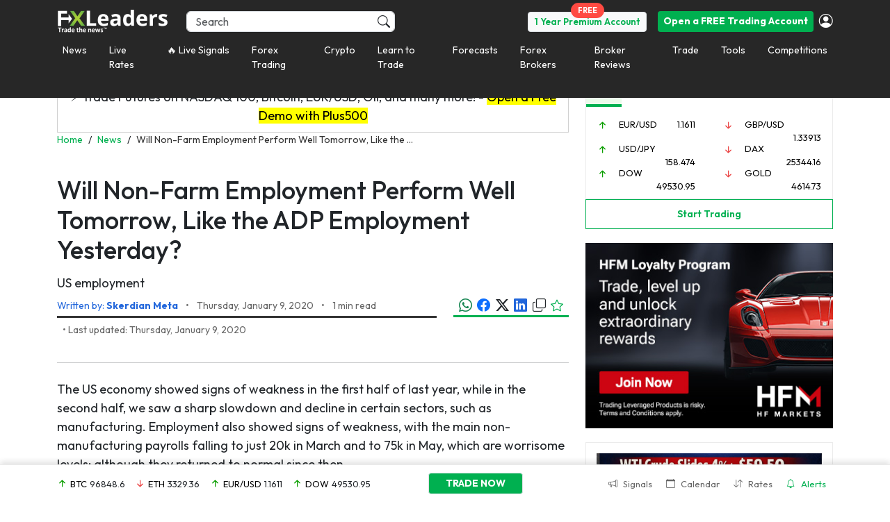

--- FILE ---
content_type: application/javascript
request_url: https://d1nsb2kebuy3pr.cloudfront.net/wp-content/themes/fxmlnew/assets/js/fxl-script.js?x91181&ver=1.0.4
body_size: 5452
content:
function fxml_extend_post(element) {
    var descDiv = element.closest('.fxml-timeline-cntr').getElementsByClassName('desc');
    var descDivShort = element.closest('.fxml-timeline-cntr').getElementsByClassName('desc-short');
    var icon = element;

    if (descDiv.length > 0) {
        if (descDiv[0].classList.contains('hidden')) {
            descDiv[0].classList.remove('hidden');
            descDivShort[0].classList.add('hidden');
            icon.classList.remove('bi-chevron-down');
            icon.classList.add('bi-chevron-up');
        } else {
            descDiv[0].classList.add('hidden');
            descDivShort[0].classList.remove('hidden');
            icon.classList.remove('bi-chevron-up');
            icon.classList.add('bi-chevron-down');
        }
    }
}
function fxml_extend_signal(element) {
    var moreSignal = element.closest('.fxml-timeline-cntr').getElementsByClassName('read-more-signal');
    

    if (moreSignal.length > 0) {
        if (moreSignal[0].classList.contains('hidden')) {
            moreSignal[0].classList.remove('hidden');
            
        } else {
            moreSignal[0].classList.add('hidden');
        }
    }
}
function fxml_extend_accordion(element) {
    var accordionDivText = element.closest('.fxml-accordion').getElementsByClassName('fxml-accordion-text');
    var iconChange = element;

    if (accordionDivText.length > 0) {
        if (accordionDivText[0].classList.contains('hidden')) {
            accordionDivText[0].classList.remove('hidden');
            iconChange.classList.remove('bi-chevron-down');
            iconChange.classList.add('bi-chevron-up');
        } else {
            accordionDivText[0].classList.add('hidden');
            iconChange.classList.remove('bi-chevron-up');
            iconChange.classList.add('bi-chevron-down');
        }
    }
}

//if(isMobile.phone) {
var singleArticle = document.querySelector(".fxml-a-body-cntr");
if ( singleArticle ) {
    window.onscroll = function() {
        scrollBarArticle()
    };
    function scrollBarArticle() {
        var winScroll = document.body.scrollTop || document.documentElement.scrollTop;
        // var height = document.documentElement.scrollHeight - document.documentElement.clientHeight;
        var divElement = document.querySelector(".fxl-progress-bar");
        var height = divElement.offsetHeight;
        var scrolled = (winScroll / height) * 100;
        var minimum = 1;
        var maximun = 100;
        (scrolled < minimum ) ? scrolled = minimum : scrolled;
        (scrolled > maximun ) ? scrolled = maximun : scrolled;

       document.querySelectorAll("#barProgress").forEach((el) => {
            el.style.width = scrolled + "%";
        });

        var titleSticky = document.getElementById("article-title-sticky");
        if ( titleSticky ) {
            if ( winScroll > 50 && titleSticky.classList.contains('hidden') ) {
                titleSticky.classList.remove('hidden');
            }
            if ( winScroll <= 50 ) {
                titleSticky.classList.add('hidden');
            }
        } 
    }
}

// function fxml_share_social() {
//     var y = document.getElementsByClassName("fxml-more-social-extend");

//     if (y.length > 0) {
//         if (y[0].classList.contains('hidden')) {
//             y[0].classList.remove('hidden');
//         } else {
//             y[0].classList.add('hidden');
//         }
//     }
// }

//sticky widget desktop home
// var stickyAjax = document.getElementById('sticky-ajax');
// let requestIntervalCallStickyAjax;

// if (stickyAjax) {
//     startRequestingCallStickyAjax();
// }

// function callStickyAjax() {
//     var xhr = new XMLHttpRequest();
//     var url = 'https://tapi.fxbrokersignals.com/api/lr-proxy?pairs=btc,eth,eur-usd,dow';
//     xhr.open("GET", url, true);
//     xhr.onreadystatechange = function () {
//         if (this.readyState == 4 && this.status == 200) {
//             var ratesArrayData = JSON.parse(this.responseText);
//             var pairsContent = '';
//             ratesArrayData.forEach(function(pair) {        
//                 pairsContent += createWidgetHTML(pair.Current);
//             })
//             stickyAjax.innerHTML = pairsContent;
//         }
//     }
//     xhr.send();
// }

// function startRequestingCallStickyAjax() {
//     if (!requestIntervalCallStickyAjax) {
//         callStickyAjax();
//         requestIntervalCallStickyAjax = setInterval(callStickyAjax, 10000);
//     }
// }

// function stopRequestingCallStickyAjax() {
//     if (requestIntervalCallStickyAjax) {
//         clearInterval(requestIntervalCallStickyAjax);
//         requestIntervalCallStickyAjax = null;
//     }
// }

// document.addEventListener('visibilitychange', function() {
//     if (document.hidden) {
//         stopRequestingCallStickyAjax();
//     } else {
//         startRequestingCallStickyAjax();
//     }
// });

// window.onload = startRequestingCallStickyAjax();

function createWidgetHTML(pairData) {
    var arrow_up = "[data-uri]";
    var arrrow_down = "[data-uri]";
    
    var lrIcon = pairData.updown == 1 ? arrow_up : arrrow_down;
    var lrHref = '/live-rates/'+ pairData.pair.replace("/", "-").toLowerCase();
    var widgetPairHTML = '<div class="sticky-rates text-grey-3">';
    widgetPairHTML += '<img class="" src="'+ lrIcon +'" width="15" alt="icon" />';
    widgetPairHTML += '<a class="hover" href="'+ lrHref +'">'+ pairData.pair +'</a><span class="m-l-5">'+ pairData.rate +'</span>';
    widgetPairHTML += '</div>';
    
    return widgetPairHTML;
}

//sticky widget article desktop
var stickyArticleAjax = document.getElementById('sticky-article-ajax');
if (stickyArticleAjax) {
    updateArticleWidget();
    setInterval(function() {updateArticleWidget()}, 15000);
}

function updateArticleWidget() {
    var articlePairDiv = document.getElementById('bottom-sticky-pair');
    if(!articlePairDiv) return; 
    var articlePair = articlePairDiv.innerHTML;
    articleWidget(articlePair);
}

function articleWidget(articlePair) {
    var xhr = new XMLHttpRequest();
    var url = 'https://tapi.fxbrokersignals.com/api/lr-proxy?pair=' + articlePair;
    xhr.open("GET", url, true);
    xhr.onreadystatechange = function () {
        if (this.readyState == 4 && this.status == 200) {
            var pairData = JSON.parse(this.responseText);
            pairData = pairData.Current;
            var arrow_up = "[data-uri]";
            var arrrow_down = "[data-uri]";
            var pairColor = pairData['updown'] == 1 ? 'text-green-1' : 'text-red';
            var lrIcon = pairData.updown == 1 ? arrow_up : arrrow_down;
            var lrHref = '/live-rates/'+ pairData.pair.replace("/", "-").toLowerCase();
            var widgetPairHTML = '<div id="b-article-widget"><img class="flag m-t-n-5 m-r-10" src="'+ lrIcon +'" width="20" alt="icon" /></div>';
            widgetPairHTML += '<div class="font-14 line-1p3 text-grey-3"><a href="'+ lrHref +'/" class="text-grey-3">'+ pairData.pair +'</a><span class="p-l-10">'+ pairData.rate +'</span></div>';
            widgetPairHTML += '<div class="font-12 line-1p2 '+ pairColor +' m-l-60 p-h-5">'+ pairData.absolute +' ('+ pairData.percentage +'%)</div>';
            widgetPairHTML += '<div class="p-h-10 p-r-20 p-l-20" style="width: 200px;"><div style="height: 4px; background: #fc0505;"><div class="" style="height: 4px; background: #0a9e01; width: 40%;"></div></div></div>';
            widgetPairHTML += '<div class="font-10 text-grey-5 p-h-5">MARKETS TREND <img class="icon m-t-n-2 m-r-10" data-bs-toggle="tooltip" data-bs-placement="top" title="The market trend factors in multiple indicators, including Simple Moving Average, Exponential Moving Average, Pivot Point, Bollinger Bands, Relative Strength Index, and Stochastic." src="/wp-content/themes/fxmlnew/assets/icons/ic_circle-information_blue.svg" width="12" alt="icon" /></div>';

            var parentDiv = document.getElementById('sticky-article-ajax');

            if (parentDiv) {
                parentDiv.innerHTML = widgetPairHTML;
            }
        }
    }
    xhr.send();
}


//sticky widget mobile article
// var stickyAjaxMobile = document.getElementById('sticky-ajax-article-mobile');
// let requestIntervalArticleWidgetMobile;

// if (stickyAjaxMobile) {
//     startRequestingArticleWidgetMobile();
// }

// function articleWidgetMobile() {
//     var xhr = new XMLHttpRequest();
//     //var url = 'https://tapi.fxbrokersignals.com/api/lr-proxy?pairs=eur-usd,usd-jpy,dow,gbp-usd,dax,gold';
//     var url = 'https://tapi.fxbrokersignals.com/api/lr-proxy?pairs=eur-usd,gbp-usd,usd-jpy,dax,cac,ftse,dow,nikkei225,sp500,usoil,ukoil,silver,gold,platinum,palladium';
//     xhr.open("GET", url, true);
//     xhr.onreadystatechange = function () {
//         if (this.readyState == 4 && this.status == 200) {
//             var ratesArrayData = JSON.parse(this.responseText);
//             var pairsContent = '';
//             ratesArrayData.forEach(function(pair) {                
//                 pairsContent += createWidgetPairArticleMobileHTML(pair.Current);
//             })
//             var parentDiv = document.getElementById('sticky-ajax-article-mobile');

//             if (parentDiv) {
//                 parentDiv.innerHTML = pairsContent;
//             }
//         }
//     }
//     xhr.send();
// }

// function startRequestingArticleWidgetMobile() {
//     if (!requestIntervalArticleWidgetMobile) {
//         articleWidgetMobile();
//         requestIntervalArticleWidgetMobile = setInterval(articleWidgetMobile, 15000);
//     }
// }

// function stopRequestingArticleWidgetMobile() {
//     if (requestIntervalArticleWidgetMobile) {
//         clearInterval(requestIntervalArticleWidgetMobile);
//         requestIntervalArticleWidgetMobile = null;
//     }
// }

// document.addEventListener('visibilitychange', function() {
//     if (document.hidden) {
//         stopRequestingArticleWidgetMobile();
//     } else {
//         startRequestingArticleWidgetMobile();
//     }
// });

// window.onload = startRequestingArticleWidgetMobile();

// function createWidgetPairArticleMobileHTML(pairData) {
//     var arrow_up = "[data-uri]";
//     var arrrow_down = "[data-uri]";
    
//     var lrIcon = pairData.updown == 1 ? arrow_up : arrrow_down;
//     var lrHref = '/live-rates/'+ pairData.pair.replace("/", "-").toLowerCase();
//     var widgetPairHTML = '<div class="sticky-rates-mobile text-white m-r-5 font-12 text-center">';
//     widgetPairHTML += '<img class="" src="' + lrIcon + '" width="15"><a class="hover" href="'+ lrHref +'/">' + pairData.pair + '</a><span class="m-l-5">' + pairData.rate + '</span>';
//     widgetPairHTML += '</div>';
    
//     return widgetPairHTML;
// }

//top widget
/*
function fxml_tw(element) {
    var twTab = element.closest('.fss-header').getElementsByClassName('cursor-pointer');
    Array.from(twTab).forEach(function(tab) {
        if (tab.classList.contains('active')) {
            tab.classList.remove('active');
        }
    });

    element.classList.add('active');

    var twTabName = 'tw-' + element.textContent.toLowerCase();
    var arr = document.getElementsByClassName('fss-body');
    Array.from(arr).forEach(function(tab1) {
        if (tab1.classList.contains('active')) {
            tab1.classList.remove('active');
        }
    });

    document.getElementById(twTabName).classList.add('active');
}

var topWidgetRates = document.getElementsByClassName('fxml-sidebar-rates');
let requestIntervalUpdateWidgetPairData;

if (topWidgetRates && topWidgetRates[0]) {
    startRequestingUpdateWidgetPairData();
}

function updateWidgetPairData() {
    var xhr = new XMLHttpRequest();
    var url = 'https://tapi.fxbrokersignals.com/api/fxl';
    xhr.open("GET", url, true);
    xhr.onreadystatechange = function () {
        if (this.readyState == 4 && this.status == 200) {
            var ratesArrayData = JSON.parse(this.responseText);
            for (var rateKey in ratesArrayData) {
                var lr = 'tw-' + rateKey.toLowerCase();
                var parentDiv = document.getElementById(lr);

                if (parentDiv) {
                    var rateData = ratesArrayData[rateKey];
                    let parentDivInnerData = '<ul class="clearfix text-black font-13 p-none m-n row" style="list-style: none;">';
                    for (var index in rateData) {
                        if (index >= 6) { break; }
                        parentDivInnerData += createWidgetPairHTML(rateData[index]);
                    }
                    parentDivInnerData += '</ul>';
                    
                    parentDiv.innerHTML = parentDivInnerData;
                }
            }
        }
    }
    xhr.send();
}

function startRequestingUpdateWidgetPairData() {
    if (!requestIntervalUpdateWidgetPairData) {
        updateWidgetPairData();
        requestIntervalUpdateWidgetPairData = setInterval(updateWidgetPairData, 10000);
    }
}

function stopRequestingUpdateWidgetPairData() {
    if (requestIntervalUpdateWidgetPairData) {
        clearInterval(requestIntervalUpdateWidgetPairData);
        requestIntervalUpdateWidgetPairData = null;
    }
}

document.addEventListener('visibilitychange', function() {
    if (document.hidden) {
        stopRequestingUpdateWidgetPairData();
    } else {
        startRequestingUpdateWidgetPairData();
    }
});

window.onload = startRequestingUpdateWidgetPairData();

*/

function submenuExtendMobile(element) {
    var submenuDiv = element.parentNode.getElementsByClassName('submenu-mobile')[0];

    if (submenuDiv.classList.contains('hidden')) {
        submenuDiv.classList.remove('hidden');
        element.classList.remove('bi-chevron-down');
        element.classList.add('bi-chevron-up');
    } else {
        submenuDiv.classList.add('hidden');
        element.classList.remove('bi-chevron-up');
        element.classList.add('bi-chevron-down');
    }
}

function subsubmenuExtendMobile(element) {
    var subsubmenuDiv = element.nextElementSibling;

    if (subsubmenuDiv.classList.contains('hidden')) {
        subsubmenuDiv.classList.remove('hidden');
        element.classList.remove('bi-chevron-down');
        element.classList.add('bi-chevron-up');
    } else {
        subsubmenuDiv.classList.add('hidden');
        element.classList.remove('bi-chevron-up');
        element.classList.add('bi-chevron-down');
    }
}


function createWidgetPairHTML(pairData) {
    var arrow_up = "[data-uri]";
    var arrrow_down = "[data-uri]";
    
    var lrIcon = pairData.updown == 1 ? arrow_up : arrrow_down;
    var lrHref = '/live-rates/'+ pairData.pair.replace("/", "-").toLowerCase();
    var widgetPairHTML = '<li class="col-lg-6"><div class="pull-left" style="width: 18px;">';
    widgetPairHTML += '<img src="'+ lrIcon +'"  alt="icon" /></div>';
    widgetPairHTML += '<div class="pull-left text-black" style="padding:2px;">';
    widgetPairHTML += '<a class="text-black hover" href="' + lrHref + '">' + pairData.pair + '</a>';
    widgetPairHTML += '</div><div class="pull-right" style="padding: 2px;">' + pairData.rate + '</div></li>';
    
    return widgetPairHTML;
}

function showToast() {
    var toastEl = document.getElementById('copy-toast');
    var toast = new bootstrap.Toast(toastEl);
    toast.show();
}

function copyToClipboard(text) {
    if (navigator.clipboard && window.isSecureContext) {
        navigator.clipboard.writeText(text).then(function() {
            showToast();
        }, function(err) {
            console.error('Copy failed: ', err);
        });
    } else {
        let textArea = document.createElement("textarea");
        textArea.value = text;
        textArea.style.position = "fixed";
        textArea.style.top = "-1000px";
        document.body.appendChild(textArea);
        textArea.focus();
        textArea.select();

        try {
            let successful = document.execCommand('copy');
            if (successful) showToast();
            else console.error('Copy command failed');
        } catch (err) {
            console.error('Fallback: Copy failed', err);
        }

        document.body.removeChild(textArea);
    }
}

function addRiskDisclaimerJSONLD() {
    const script = document.createElement('script');
    script.type = 'application/ld+json';
    script.text = JSON.stringify({
        "@context": "https://schema.org",
        "@type": "LegalDisclaimer",
        "name": "Risk & Affiliate Disclaimer",
        "description": "FXLeaders.com provides market analysis, trading signals, educational content, and broker comparisons strictly for informational and educational purposes. The material published on this website does not constitute financial, investment, or trading advice, nor does it represent an offer or solicitation to buy or sell any financial instrument. Some of the links on FXLeaders.com are affiliate links. This means that if you click on such links, open an account, or engage in trading activity with one of our partner brokers, we may earn a commission. These partnerships do not influence our editorial integrity, trading analyses, or broker reviews. All opinions and recommendations expressed on this website are based on independent judgment. Trading forex, CFDs, and other leveraged financial instruments involves a high level of risk and may not be suitable for all investors. Leverage can work both for and against you, potentially leading to the loss of your invested capital. Before trading, ensure that you fully understand the risks involved, consider your level of experience and investment objectives, and seek independent financial advice if necessary. Never trade with money you cannot afford to lose.",
        "publisher": {
            "@type": "Organization",
            "name": "FXLeaders",
            "url": "https://www.fxleaders.com/"
        }
    });
    document.head.appendChild(script);
}

document.addEventListener('DOMContentLoaded', addRiskDisclaimerJSONLD);
/*
const menuItems = document.querySelectorAll('.menu-left .menu-item');
const submenus = document.querySelectorAll('.menu-right .submenu');

menuItems.forEach(item => {
    item.addEventListener('mouseenter', () => {
        menuItems.forEach(i => i.classList.remove('active'));
        item.classList.add('active');

        const submenuId = item.getAttribute('data-submenu');
        submenus.forEach(sm => sm.classList.remove('active'));
        document.getElementById(submenuId).classList.add('active');
    });
});
*/

document.addEventListener('DOMContentLoaded', () => {
  const megaMenus = document.querySelectorAll('.mega-menu');

  megaMenus.forEach(megaMenu => {
    const menuItems = megaMenu.querySelectorAll('.menu-left .menu-item');
    const submenus = megaMenu.querySelectorAll('.menu-right .submenu');

    menuItems.forEach(item => {
      item.addEventListener('mouseenter', () => {
        // Remove active from all items in this mega menu only
        menuItems.forEach(i => i.classList.remove('active'));
        submenus.forEach(sm => sm.classList.remove('active'));

        item.classList.add('active');

        const submenuId = item.getAttribute('data-submenu');
        const submenu = megaMenu.querySelector('#' + submenuId);
        if (submenu) submenu.classList.add('active');
      });
    });
  });
});
